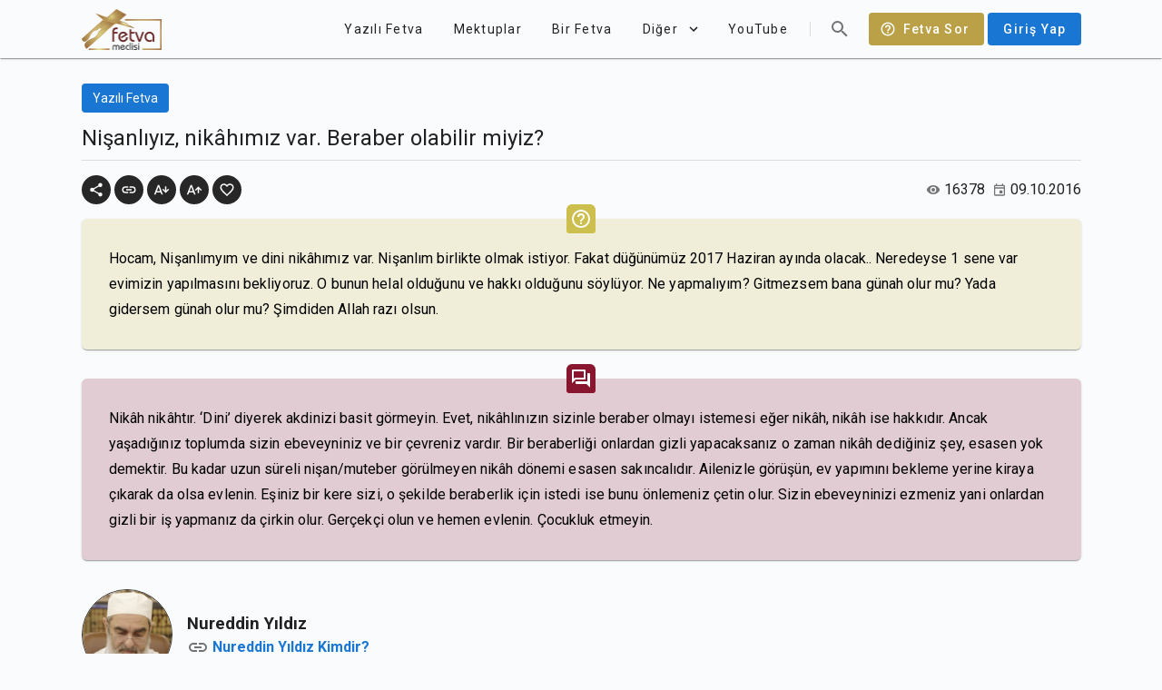

--- FILE ---
content_type: text/html; charset=utf-8
request_url: https://fetvameclisi.com/fetva/nisanliyiz-nikahimiz-var-beraber-olabilir-miyiz
body_size: 9869
content:
<!doctype html>
<html data-n-head-ssr lang="tr" data-n-head="%7B%22lang%22:%7B%22ssr%22:%22tr%22%7D%7D">
  <head >
    <title>Nişanlıyız, nikâhımız var. Beraber olabilir miyiz? · Fetva Meclisi</title><meta data-n-head="ssr" data-hid="apple-itunes-app" name="apple-itunes-app" content="app-id=873929763"><meta data-n-head="ssr" data-hid="charset" charset="utf-8"><meta data-n-head="ssr" data-hid="viewport" name="viewport" content="width=device-width,initial-scale=1.0"><meta data-n-head="ssr" data-hid="mobile-web-app-capable" name="mobile-web-app-capable" content="yes"><meta data-n-head="ssr" data-hid="apple-mobile-web-app-title" name="apple-mobile-web-app-title" content="Fetva Meclisi"><meta data-n-head="ssr" data-hid="theme-color" name="theme-color" content="#BAA147"><meta data-n-head="ssr" data-hid="og:site_name" name="og:site_name" property="og:site_name" content="Fetva Meclisi"><meta data-n-head="ssr" data-hid="twitter:card" name="twitter:card" property="twitter:card" content="summary_large_image"><meta data-n-head="ssr" data-hid="og:type" property="og:type" content="article"><meta data-n-head="ssr" data-hid="description" name="description" content="Hocam, Nişanlımyım ve dini nikâhımız var. Nişanlım birlikte olmak istiyor. Fakat düğünümüz 2017 Haziran ayında olacak.. Neredeyse 1 sene var evimizin yapılmasın"><meta data-n-head="ssr" data-hid="twitter:title" name="twitter:title" content="Nişanlıyız, nikâhımız var. Beraber olabilir miyiz?"><meta data-n-head="ssr" data-hid="twitter:description" name="twitter:description" content="Hocam, Nişanlımyım ve dini nikâhımız var. Nişanlım birlikte olmak istiyor. Fakat düğünümüz 2017 Haziran ayında olacak.. Neredeyse 1 sene var evimizin yapılmasın"><meta data-n-head="ssr" data-hid="og:title" property="og:title" content="Nişanlıyız, nikâhımız var. Beraber olabilir miyiz?"><meta data-n-head="ssr" data-hid="og:description" property="og:description" content="Hocam, Nişanlımyım ve dini nikâhımız var. Nişanlım birlikte olmak istiyor. Fakat düğünümüz 2017 Haziran ayında olacak.. Neredeyse 1 sene var evimizin yapılmasın"><meta data-n-head="ssr" data-hid="twitter:image" name="twitter:image" content="https://fetvameclisi.com/icon.png"><meta data-n-head="ssr" data-hid="og:image" property="og:image" content="https://fetvameclisi.com/icon.png"><meta data-n-head="ssr" data-hid="og:image:secure_url" property="og:image:secure_url" content="https://fetvameclisi.com/icon.png"><meta data-n-head="ssr" data-hid="og:image:alt" property="og:image:alt" content="Nişanlıyız, nikâhımız var. Beraber olabilir miyiz?"><link data-n-head="ssr" rel="preconnect" href="https://www.googletagmanager.com"><link data-n-head="ssr" data-hid="shortcut-icon" rel="shortcut icon" href="/_nuxt/icons/icon_64x64.cd4a3e.png"><link data-n-head="ssr" data-hid="apple-touch-icon" rel="apple-touch-icon" href="/_nuxt/icons/icon_512x512.cd4a3e.png" sizes="512x512"><link data-n-head="ssr" rel="manifest" href="/_nuxt/manifest.2d49630e.json" data-hid="manifest"><script data-n-head="ssr" data-hid="gtm-script" type="8dfc5a6c63bca417351a0936-text/javascript">window['dataLayer']=[];if(!window._gtm_init){window._gtm_init=1;(function(w,n,d,m,e,p){w[d]=(w[d]==1||n[d]=='yes'||n[d]==1||n[m]==1||(w[e]&&w[e][p]&&w[e][p]()))?1:0})(window,navigator,'doNotTrack','msDoNotTrack','external','msTrackingProtectionEnabled');(function(w,d,s,l,x,y){w[x]={};w._gtm_inject=function(i){if(w.doNotTrack||w[x][i])return;w[x][i]=1;w[l]=w[l]||[];w[l].push({'gtm.start':new Date().getTime(),event:'gtm.js'});var f=d.getElementsByTagName(s)[0],j=d.createElement(s);j.async=true;j.src='https://www.googletagmanager.com/gtm.js?id='+i;f.parentNode.insertBefore(j,f);}})(window,document,'script','dataLayer','_gtm_ids','_gtm_inject')};["GTM-KF5T85K"].forEach(function(i){window._gtm_inject(i)})</script><link rel="preload" href="/_nuxt/9217c9d.js" as="script"><link rel="preload" href="/_nuxt/b789e42.js" as="script"><link rel="preload" href="/_nuxt/css/e65eace.css" as="style"><link rel="preload" href="/_nuxt/85bb865.js" as="script"><link rel="preload" href="/_nuxt/css/1161ed6.css" as="style"><link rel="preload" href="/_nuxt/2c9801a.js" as="script"><link rel="preload" href="/_nuxt/css/626df83.css" as="style"><link rel="preload" href="/_nuxt/221941e.js" as="script"><link rel="preload" href="/_nuxt/css/26e0bd2.css" as="style"><link rel="preload" href="/_nuxt/f533eee.js" as="script"><link rel="stylesheet" href="/_nuxt/css/e65eace.css"><link rel="stylesheet" href="/_nuxt/css/1161ed6.css"><link rel="stylesheet" href="/_nuxt/css/626df83.css"><link rel="stylesheet" href="/_nuxt/css/26e0bd2.css">
  </head>
  <body >
    <noscript data-n-head="ssr" data-hid="gtm-noscript" data-pbody="true"><iframe src="https://www.googletagmanager.com/ns.html?id=GTM-KF5T85K&" height="0" width="0" style="display:none;visibility:hidden" title="gtm"></iframe></noscript><div data-server-rendered="true" id="__nuxt"><!----><div id="__layout"><div data-app="true" id="app" class="v-application v-application--is-ltr theme--light"><div class="v-application--wrap"><header class="v-sheet theme--light elevation-1 v-toolbar v-toolbar--flat v-app-bar v-app-bar--clipped v-app-bar--fixed" style="height:56px;margin-top:0px;transform:translateY(0px);left:0px;right:0px;background-color:#f9fbfd;border-color:#f9fbfd;"><div class="v-toolbar__content" style="height:56px;"><div class="container px-0"><header class="inner-app-bar v-sheet theme--light v-toolbar v-toolbar--flat v-app-bar transparent" style="height:56px;margin-top:0px;transform:translateY(0px);left:0px;right:0px;"><div class="v-toolbar__content" style="height:56px;"><a href="/" class="nuxt-link-active"><img src="/_nuxt/img/fetvameclisi.6cd21f7.png" alt="Fetva Meclisi" width="88.5" height="45" class="app-logo"></a> <div class="spacer"></div> <!----> <a href="/fetva-sor" class="text-capitalize ml-2 v-btn v-btn--has-bg v-btn--router theme--dark v-size--default" style="background-color:#baa147;border-color:#baa147;"><span class="v-btn__content"><span aria-hidden="true" class="v-icon notranslate v-icon--left theme--dark"><svg xmlns="http://www.w3.org/2000/svg" viewBox="0 0 24 24" role="img" aria-hidden="true" class="v-icon__svg"><path d="M11,18H13V16H11V18M12,2A10,10 0 0,0 2,12A10,10 0 0,0 12,22A10,10 0 0,0 22,12A10,10 0 0,0 12,2M12,20C7.59,20 4,16.41 4,12C4,7.59 7.59,4 12,4C16.41,4 20,7.59 20,12C20,16.41 16.41,20 12,20M12,6A4,4 0 0,0 8,10H10A2,2 0 0,1 12,8A2,2 0 0,1 14,10C14,12 11,11.75 11,15H13C13,12.75 16,12.5 16,10A4,4 0 0,0 12,6Z"></path></svg></span>
            Fetva Sor
          </span></a> <a href="/uyelik/giris" class="text-none ml-1 v-btn v-btn--has-bg v-btn--router theme--light v-size--default primary"><span class="v-btn__content">
            Giriş Yap
          </span></a></div></header></div></div></header> <nav class="v-navigation-drawer v-navigation-drawer--clipped v-navigation-drawer--close v-navigation-drawer--fixed v-navigation-drawer--is-mobile theme--light" style="height:100%;top:0px;transform:translateX(-100%);width:256px;"><div class="v-navigation-drawer__content"><div class="v-list v-sheet theme--light v-list--dense v-list--nav"><div class="v-subheader theme--light">Kategoriler</div> <a href="/kategori/corona" tabindex="0" router="" class="v-list-item v-list-item--link theme--light"><div class="v-list-item__content"><div class="v-list-item__title">Corona</div></div> <div class="v-list-item__action"><button type="button" class="v-btn v-btn--icon v-btn--round theme--light v-size--x-small"><span class="v-btn__content"><span aria-hidden="true" class="v-icon notranslate theme--light grey--text text--lighten-1"><svg xmlns="http://www.w3.org/2000/svg" viewBox="0 0 24 24" role="img" aria-hidden="true" class="v-icon__svg"><path d="M8.59,16.58L13.17,12L8.59,7.41L10,6L16,12L10,18L8.59,16.58Z"></path></svg></span></span></button></div></a><a href="/kategori/sesli-fetva" tabindex="0" router="" class="v-list-item v-list-item--link theme--light"><div class="v-list-item__content"><div class="v-list-item__title">Sesli Fetva</div></div> <div class="v-list-item__action"><button type="button" class="v-btn v-btn--icon v-btn--round theme--light v-size--x-small"><span class="v-btn__content"><span aria-hidden="true" class="v-icon notranslate theme--light grey--text text--lighten-1"><svg xmlns="http://www.w3.org/2000/svg" viewBox="0 0 24 24" role="img" aria-hidden="true" class="v-icon__svg"><path d="M8.59,16.58L13.17,12L8.59,7.41L10,6L16,12L10,18L8.59,16.58Z"></path></svg></span></span></button></div></a><a href="/kategori/ramazan" tabindex="0" router="" class="v-list-item v-list-item--link theme--light"><div class="v-list-item__content"><div class="v-list-item__title">Ramazan</div></div> <div class="v-list-item__action"><button type="button" class="v-btn v-btn--icon v-btn--round theme--light v-size--x-small"><span class="v-btn__content"><span aria-hidden="true" class="v-icon notranslate theme--light grey--text text--lighten-1"><svg xmlns="http://www.w3.org/2000/svg" viewBox="0 0 24 24" role="img" aria-hidden="true" class="v-icon__svg"><path d="M8.59,16.58L13.17,12L8.59,7.41L10,6L16,12L10,18L8.59,16.58Z"></path></svg></span></span></button></div></a><a href="/kategori/gundem" tabindex="0" router="" class="v-list-item v-list-item--link theme--light"><div class="v-list-item__content"><div class="v-list-item__title">Gündem</div></div> <div class="v-list-item__action"><button type="button" class="v-btn v-btn--icon v-btn--round theme--light v-size--x-small"><span class="v-btn__content"><span aria-hidden="true" class="v-icon notranslate theme--light grey--text text--lighten-1"><svg xmlns="http://www.w3.org/2000/svg" viewBox="0 0 24 24" role="img" aria-hidden="true" class="v-icon__svg"><path d="M8.59,16.58L13.17,12L8.59,7.41L10,6L16,12L10,18L8.59,16.58Z"></path></svg></span></span></button></div></a><a href="/kategori/soru-cevap" tabindex="0" router="" class="v-list-item v-list-item--link theme--light"><div class="v-list-item__content"><div class="v-list-item__title">Soru-Cevap</div></div> <div class="v-list-item__action"><button type="button" class="v-btn v-btn--icon v-btn--round theme--light v-size--x-small"><span class="v-btn__content"><span aria-hidden="true" class="v-icon notranslate theme--light grey--text text--lighten-1"><svg xmlns="http://www.w3.org/2000/svg" viewBox="0 0 24 24" role="img" aria-hidden="true" class="v-icon__svg"><path d="M8.59,16.58L13.17,12L8.59,7.41L10,6L16,12L10,18L8.59,16.58Z"></path></svg></span></span></button></div></a><a href="/kategori/ayet-ayet-sahsiyetimiz" tabindex="0" router="" class="v-list-item v-list-item--link theme--light"><div class="v-list-item__content"><div class="v-list-item__title">Ayet Ayet Şahsiyetimiz</div></div> <div class="v-list-item__action"><button type="button" class="v-btn v-btn--icon v-btn--round theme--light v-size--x-small"><span class="v-btn__content"><span aria-hidden="true" class="v-icon notranslate theme--light grey--text text--lighten-1"><svg xmlns="http://www.w3.org/2000/svg" viewBox="0 0 24 24" role="img" aria-hidden="true" class="v-icon__svg"><path d="M8.59,16.58L13.17,12L8.59,7.41L10,6L16,12L10,18L8.59,16.58Z"></path></svg></span></span></button></div></a><a href="/kategori/tefsir-dersleri-2" tabindex="0" router="" class="v-list-item v-list-item--link theme--light"><div class="v-list-item__content"><div class="v-list-item__title">Tefsir Dersleri</div></div> <div class="v-list-item__action"><button type="button" class="v-btn v-btn--icon v-btn--round theme--light v-size--x-small"><span class="v-btn__content"><span aria-hidden="true" class="v-icon notranslate theme--light grey--text text--lighten-1"><svg xmlns="http://www.w3.org/2000/svg" viewBox="0 0 24 24" role="img" aria-hidden="true" class="v-icon__svg"><path d="M8.59,16.58L13.17,12L8.59,7.41L10,6L16,12L10,18L8.59,16.58Z"></path></svg></span></span></button></div></a><a href="/kategori/mektep-dersleri" tabindex="0" router="" class="v-list-item v-list-item--link theme--light"><div class="v-list-item__content"><div class="v-list-item__title">Mektep Dersleri</div></div> <div class="v-list-item__action"><button type="button" class="v-btn v-btn--icon v-btn--round theme--light v-size--x-small"><span class="v-btn__content"><span aria-hidden="true" class="v-icon notranslate theme--light grey--text text--lighten-1"><svg xmlns="http://www.w3.org/2000/svg" viewBox="0 0 24 24" role="img" aria-hidden="true" class="v-icon__svg"><path d="M8.59,16.58L13.17,12L8.59,7.41L10,6L16,12L10,18L8.59,16.58Z"></path></svg></span></span></button></div></a><a href="/kategori/oruc-fikhi" tabindex="0" router="" class="v-list-item v-list-item--link theme--light"><div class="v-list-item__content"><div class="v-list-item__title">Oruç Fıkhı</div></div> <div class="v-list-item__action"><button type="button" class="v-btn v-btn--icon v-btn--round theme--light v-size--x-small"><span class="v-btn__content"><span aria-hidden="true" class="v-icon notranslate theme--light grey--text text--lighten-1"><svg xmlns="http://www.w3.org/2000/svg" viewBox="0 0 24 24" role="img" aria-hidden="true" class="v-icon__svg"><path d="M8.59,16.58L13.17,12L8.59,7.41L10,6L16,12L10,18L8.59,16.58Z"></path></svg></span></span></button></div></a><a href="/kategori/fikih-dersleri" tabindex="0" router="" class="v-list-item v-list-item--link theme--light"><div class="v-list-item__content"><div class="v-list-item__title">Fıkıh Dersleri</div></div> <div class="v-list-item__action"><button type="button" class="v-btn v-btn--icon v-btn--round theme--light v-size--x-small"><span class="v-btn__content"><span aria-hidden="true" class="v-icon notranslate theme--light grey--text text--lighten-1"><svg xmlns="http://www.w3.org/2000/svg" viewBox="0 0 24 24" role="img" aria-hidden="true" class="v-icon__svg"><path d="M8.59,16.58L13.17,12L8.59,7.41L10,6L16,12L10,18L8.59,16.58Z"></path></svg></span></span></button></div></a><a href="/kategori/video-fetva" tabindex="0" router="" class="v-list-item v-list-item--link theme--light"><div class="v-list-item__content"><div class="v-list-item__title">Video Fetva</div></div> <div class="v-list-item__action"><button type="button" class="v-btn v-btn--icon v-btn--round theme--light v-size--x-small"><span class="v-btn__content"><span aria-hidden="true" class="v-icon notranslate theme--light grey--text text--lighten-1"><svg xmlns="http://www.w3.org/2000/svg" viewBox="0 0 24 24" role="img" aria-hidden="true" class="v-icon__svg"><path d="M8.59,16.58L13.17,12L8.59,7.41L10,6L16,12L10,18L8.59,16.58Z"></path></svg></span></span></button></div></a> <a href="/blog/" tabindex="0" router="" class="v-list-item v-list-item--link theme--light"><div class="v-list-item__content"><div class="v-list-item__title">Fetva Blog</div></div> <div class="v-list-item__action"><button type="button" class="v-btn v-btn--icon v-btn--round theme--light v-size--x-small"><span class="v-btn__content"><span aria-hidden="true" class="v-icon notranslate theme--light grey--text text--lighten-1"><svg xmlns="http://www.w3.org/2000/svg" viewBox="0 0 24 24" role="img" aria-hidden="true" class="v-icon__svg"><path d="M8.59,16.58L13.17,12L8.59,7.41L10,6L16,12L10,18L8.59,16.58Z"></path></svg></span></span></button></div></a></div></div><div class="v-navigation-drawer__append"><div class="d-flex align-center justify-center py-2"><a href="https://www.facebook.com/NureddinYildiz" target="_blank" rel="noopener noreferrer" class="v-btn v-btn--icon v-btn--round theme--light v-size--large"><span class="v-btn__content"><span aria-hidden="true" class="v-icon notranslate theme--light"><svg xmlns="http://www.w3.org/2000/svg" viewBox="0 0 24 24" role="img" aria-hidden="true" class="v-icon__svg"><path d="M12 2.04C6.5 2.04 2 6.53 2 12.06C2 17.06 5.66 21.21 10.44 21.96V14.96H7.9V12.06H10.44V9.85C10.44 7.34 11.93 5.96 14.22 5.96C15.31 5.96 16.45 6.15 16.45 6.15V8.62H15.19C13.95 8.62 13.56 9.39 13.56 10.18V12.06H16.34L15.89 14.96H13.56V21.96A10 10 0 0 0 22 12.06C22 6.53 17.5 2.04 12 2.04Z"></path></svg></span></span></a><a href="https://twitter.com/nurettinyildiz" target="_blank" rel="noopener noreferrer" class="v-btn v-btn--icon v-btn--round theme--light v-size--large"><span class="v-btn__content"><span aria-hidden="true" class="v-icon notranslate theme--light"><svg xmlns="http://www.w3.org/2000/svg" viewBox="0 0 24 24" role="img" aria-hidden="true" class="v-icon__svg"><path d="M22.46,6C21.69,6.35 20.86,6.58 20,6.69C20.88,6.16 21.56,5.32 21.88,4.31C21.05,4.81 20.13,5.16 19.16,5.36C18.37,4.5 17.26,4 16,4C13.65,4 11.73,5.92 11.73,8.29C11.73,8.63 11.77,8.96 11.84,9.27C8.28,9.09 5.11,7.38 3,4.79C2.63,5.42 2.42,6.16 2.42,6.94C2.42,8.43 3.17,9.75 4.33,10.5C3.62,10.5 2.96,10.3 2.38,10C2.38,10 2.38,10 2.38,10.03C2.38,12.11 3.86,13.85 5.82,14.24C5.46,14.34 5.08,14.39 4.69,14.39C4.42,14.39 4.15,14.36 3.89,14.31C4.43,16 6,17.26 7.89,17.29C6.43,18.45 4.58,19.13 2.56,19.13C2.22,19.13 1.88,19.11 1.54,19.07C3.44,20.29 5.7,21 8.12,21C16,21 20.33,14.46 20.33,8.79C20.33,8.6 20.33,8.42 20.32,8.23C21.16,7.63 21.88,6.87 22.46,6Z"></path></svg></span></span></a><a href="https://www.youtube.com/channel/UCQz9zG_ZXOjEyRqMwUSb8tg" target="_blank" rel="noopener noreferrer" class="v-btn v-btn--icon v-btn--round theme--light v-size--large"><span class="v-btn__content"><span aria-hidden="true" class="v-icon notranslate theme--light"><svg xmlns="http://www.w3.org/2000/svg" viewBox="0 0 24 24" role="img" aria-hidden="true" class="v-icon__svg"><path d="M10,15L15.19,12L10,9V15M21.56,7.17C21.69,7.64 21.78,8.27 21.84,9.07C21.91,9.87 21.94,10.56 21.94,11.16L22,12C22,14.19 21.84,15.8 21.56,16.83C21.31,17.73 20.73,18.31 19.83,18.56C19.36,18.69 18.5,18.78 17.18,18.84C15.88,18.91 14.69,18.94 13.59,18.94L12,19C7.81,19 5.2,18.84 4.17,18.56C3.27,18.31 2.69,17.73 2.44,16.83C2.31,16.36 2.22,15.73 2.16,14.93C2.09,14.13 2.06,13.44 2.06,12.84L2,12C2,9.81 2.16,8.2 2.44,7.17C2.69,6.27 3.27,5.69 4.17,5.44C4.64,5.31 5.5,5.22 6.82,5.16C8.12,5.09 9.31,5.06 10.41,5.06L12,5C16.19,5 18.8,5.16 19.83,5.44C20.73,5.69 21.31,6.27 21.56,7.17Z"></path></svg></span></span></a><a href="https://www.instagram.com/nureddinyildiz/" target="_blank" rel="noopener noreferrer" class="v-btn v-btn--icon v-btn--round theme--light v-size--large"><span class="v-btn__content"><span aria-hidden="true" class="v-icon notranslate theme--light"><svg xmlns="http://www.w3.org/2000/svg" viewBox="0 0 24 24" role="img" aria-hidden="true" class="v-icon__svg"><path d="M7.8,2H16.2C19.4,2 22,4.6 22,7.8V16.2A5.8,5.8 0 0,1 16.2,22H7.8C4.6,22 2,19.4 2,16.2V7.8A5.8,5.8 0 0,1 7.8,2M7.6,4A3.6,3.6 0 0,0 4,7.6V16.4C4,18.39 5.61,20 7.6,20H16.4A3.6,3.6 0 0,0 20,16.4V7.6C20,5.61 18.39,4 16.4,4H7.6M17.25,5.5A1.25,1.25 0 0,1 18.5,6.75A1.25,1.25 0 0,1 17.25,8A1.25,1.25 0 0,1 16,6.75A1.25,1.25 0 0,1 17.25,5.5M12,7A5,5 0 0,1 17,12A5,5 0 0,1 12,17A5,5 0 0,1 7,12A5,5 0 0,1 12,7M12,9A3,3 0 0,0 9,12A3,3 0 0,0 12,15A3,3 0 0,0 15,12A3,3 0 0,0 12,9Z"></path></svg></span></span></a></div></div><div class="v-navigation-drawer__border"></div></nav> <main class="v-main" style="padding-top:56px;padding-right:0px;padding-bottom:0px;padding-left:0px;"><div class="v-main__wrap"><div class="container mt-4"><div><!----> <a href="/kategori/yazili-fetva" draggable="false" class="mr-1 v-chip v-chip--clickable v-chip--label v-chip--link theme--light v-size--default primary"><span class="v-chip__content">
    Yazılı Fetva
  </span></a> <div class="mb-3"><div class="d-flex justify-space-between align-center mb-2 mt-3"><h1 class="text-h5">Nişanlıyız, nikâhımız var. Beraber olabilir miyiz?</h1> </div> <hr role="separator" aria-orientation="horizontal" class="v-divider theme--light"></div> <div class="d-flex flex-wrap my-4 mb-sm-6 mb-md-4 my-6"><div class="d-flex"><div class="v-speed-dial v-speed-dial--direction-right"><button type="button" class="v-btn v-btn--fab v-btn--has-bg v-btn--round theme--dark v-size--x-small"><span class="v-btn__content"><span aria-hidden="true" class="v-icon notranslate theme--dark"><svg xmlns="http://www.w3.org/2000/svg" viewBox="0 0 24 24" role="img" aria-hidden="true" class="v-icon__svg"><path d="M18,16.08C17.24,16.08 16.56,16.38 16.04,16.85L8.91,12.7C8.96,12.47 9,12.24 9,12C9,11.76 8.96,11.53 8.91,11.3L15.96,7.19C16.5,7.69 17.21,8 18,8A3,3 0 0,0 21,5A3,3 0 0,0 18,2A3,3 0 0,0 15,5C15,5.24 15.04,5.47 15.09,5.7L8.04,9.81C7.5,9.31 6.79,9 6,9A3,3 0 0,0 3,12A3,3 0 0,0 6,15C6.79,15 7.5,14.69 8.04,14.19L15.16,18.34C15.11,18.55 15.08,18.77 15.08,19C15.08,20.61 16.39,21.91 18,21.91C19.61,21.91 20.92,20.61 20.92,19A2.92,2.92 0 0,0 18,16.08Z"></path></svg></span></span></button><div class="v-speed-dial__list"></div></div> <button type="button" aria-label="Adresi kopyala" class="ml-1 v-btn v-btn--fab v-btn--has-bg v-btn--round theme--dark v-size--x-small"><span class="v-btn__content"><span aria-hidden="true" class="v-icon notranslate theme--dark"><svg xmlns="http://www.w3.org/2000/svg" viewBox="0 0 24 24" role="img" aria-hidden="true" class="v-icon__svg"><path d="M3.9,12C3.9,10.29 5.29,8.9 7,8.9H11V7H7A5,5 0 0,0 2,12A5,5 0 0,0 7,17H11V15.1H7C5.29,15.1 3.9,13.71 3.9,12M8,13H16V11H8V13M17,7H13V8.9H17C18.71,8.9 20.1,10.29 20.1,12C20.1,13.71 18.71,15.1 17,15.1H13V17H17A5,5 0 0,0 22,12A5,5 0 0,0 17,7Z"></path></svg></span></span></button> <div class="d-flex"><button type="button" aria-label="azalt" class="ml-1 v-btn v-btn--fab v-btn--has-bg v-btn--round theme--dark v-size--x-small"><span class="v-btn__content"><span aria-hidden="true" class="v-icon notranslate theme--dark"><svg xmlns="http://www.w3.org/2000/svg" viewBox="0 0 24 24" role="img" aria-hidden="true" class="v-icon__svg"><path d="M5.12,14L7.5,7.67L9.87,14M6.5,5L1,19H3.25L4.37,16H10.62L11.75,19H14L8.5,5H6.5M18,17L23,11.93L21.59,10.5L19,13.1V7H17V13.1L14.41,10.5L13,11.93L18,17Z"></path></svg></span></span></button> <button type="button" aria-label="artır" class="ml-1 v-btn v-btn--fab v-btn--has-bg v-btn--round theme--dark v-size--x-small"><span class="v-btn__content"><span aria-hidden="true" class="v-icon notranslate theme--dark"><svg xmlns="http://www.w3.org/2000/svg" viewBox="0 0 24 24" role="img" aria-hidden="true" class="v-icon__svg"><path d="M5.12,14L7.5,7.67L9.87,14M6.5,5L1,19H3.25L4.37,16H10.62L11.75,19H14L8.5,5H6.5M18,7L13,12.07L14.41,13.5L17,10.9V17H19V10.9L21.59,13.5L23,12.07L18,7Z"></path></svg></span></span></button></div> <button type="button" class="ml-1 v-btn v-btn--fab v-btn--has-bg v-btn--round theme--dark v-size--x-small"><span class="v-btn__content"><span aria-hidden="true" class="v-icon notranslate theme--dark"><svg xmlns="http://www.w3.org/2000/svg" viewBox="0 0 24 24" role="img" aria-hidden="true" class="v-icon__svg"><path d="M12.1,18.55L12,18.65L11.89,18.55C7.14,14.24 4,11.39 4,8.5C4,6.5 5.5,5 7.5,5C9.04,5 10.54,6 11.07,7.36H12.93C13.46,6 14.96,5 16.5,5C18.5,5 20,6.5 20,8.5C20,11.39 16.86,14.24 12.1,18.55M16.5,3C14.76,3 13.09,3.81 12,5.08C10.91,3.81 9.24,3 7.5,3C4.42,3 2,5.41 2,8.5C2,12.27 5.4,15.36 10.55,20.03L12,21.35L13.45,20.03C18.6,15.36 22,12.27 22,8.5C22,5.41 19.58,3 16.5,3Z"></path></svg></span></span></button></div> <div class="spacer"></div> <div class="d-flex"><div class="d-flex align-center mr-2"><span aria-hidden="true" class="v-icon notranslate mr-1 theme--light" style="font-size:16px;height:16px;width:16px;"><svg xmlns="http://www.w3.org/2000/svg" viewBox="0 0 24 24" role="img" aria-hidden="true" class="v-icon__svg" style="font-size:16px;height:16px;width:16px;"><path d="M12,9A3,3 0 0,0 9,12A3,3 0 0,0 12,15A3,3 0 0,0 15,12A3,3 0 0,0 12,9M12,17A5,5 0 0,1 7,12A5,5 0 0,1 12,7A5,5 0 0,1 17,12A5,5 0 0,1 12,17M12,4.5C7,4.5 2.73,7.61 1,12C2.73,16.39 7,19.5 12,19.5C17,19.5 21.27,16.39 23,12C21.27,7.61 17,4.5 12,4.5Z"></path></svg></span> <span>16378</span></div> <div class="d-flex align-center"><span aria-hidden="true" class="v-icon notranslate mr-1 theme--light" style="font-size:16px;height:16px;width:16px;"><svg xmlns="http://www.w3.org/2000/svg" viewBox="0 0 24 24" role="img" aria-hidden="true" class="v-icon__svg" style="font-size:16px;height:16px;width:16px;"><path d="M19,4H18V2H16V4H8V2H6V4H5C3.89,4 3,4.9 3,6V20A2,2 0 0,0 5,22H19A2,2 0 0,0 21,20V6A2,2 0 0,0 19,4M19,20H5V10H19V20M19,8H5V6H19V8M12,13H17V18H12V13Z"></path></svg></span> <span>09.10.2016</span></div></div></div> <!----> <div class="fatwa-card rounded mb-8 v-card v-sheet theme--light elevation-1" style="background-color:rgba(204, 191, 77, 0.2);border-color:rgba(204, 191, 77, 0.2);"><div class="card-icon" style="background-color:rgb(204, 191, 77);"><span aria-hidden="true" class="v-icon notranslate theme--light white--text"><svg xmlns="http://www.w3.org/2000/svg" viewBox="0 0 24 24" role="img" aria-hidden="true" class="v-icon__svg"><path d="M11,18H13V16H11V18M12,2A10,10 0 0,0 2,12A10,10 0 0,0 12,22A10,10 0 0,0 22,12A10,10 0 0,0 12,2M12,20C7.59,20 4,16.41 4,12C4,7.59 7.59,4 12,4C16.41,4 20,7.59 20,12C20,16.41 16.41,20 12,20M12,6A4,4 0 0,0 8,10H10A2,2 0 0,1 12,8A2,2 0 0,1 14,10C14,12 11,11.75 11,15H13C13,12.75 16,12.5 16,10A4,4 0 0,0 12,6Z"></path></svg></span></div> <div class="v-card__text fatwa-content" style="font-size:1rem;line-height:1.75rem;"><p>Hocam, Nişanlımyım ve dini nikâhımız var. Nişanlım birlikte olmak istiyor. Fakat düğünümüz 2017 Haziran ayında olacak.. Neredeyse 1 sene var evimizin yapılmasını bekliyoruz. O bunun helal olduğunu ve hakkı olduğunu söylüyor. Ne yapmalıyım? Gitmezsem bana günah olur mu? Yada gidersem günah olur mu? Şimdiden Allah razı olsun.</p></div></div> <div class="fatwa-card rounded v-card v-sheet theme--light elevation-1" style="background-color:rgba(136, 22, 46, 0.2);border-color:rgba(136, 22, 46, 0.2);"><div class="card-icon" style="background-color:rgb(136, 22, 46);"><span aria-hidden="true" class="v-icon notranslate theme--light white--text"><svg xmlns="http://www.w3.org/2000/svg" viewBox="0 0 24 24" role="img" aria-hidden="true" class="v-icon__svg"><path d="M15,4V11H5.17L4,12.17V4H15M16,2H3A1,1 0 0,0 2,3V17L6,13H16A1,1 0 0,0 17,12V3A1,1 0 0,0 16,2M21,6H19V15H6V17A1,1 0 0,0 7,18H18L22,22V7A1,1 0 0,0 21,6Z"></path></svg></span></div> <div class="v-card__text fatwa-content" style="font-size:1rem;line-height:1.75rem;"><p>Nikâh nikâhtır. ‘Dini’ diyerek akdinizi basit görmeyin. Evet, nikâhlınızın sizinle beraber olmayı istemesi eğer nikâh, nikâh ise hakkıdır. Ancak yaşadığınız toplumda sizin ebeveyniniz ve bir çevreniz vardır. Bir beraberliği onlardan gizli yapacaksanız o zaman nikâh dediğiniz şey, esasen yok demektir. Bu kadar uzun süreli nişan/muteber görülmeyen nikâh dönemi esasen sakıncalıdır. Ailenizle görüşün, ev yapımını bekleme yerine kiraya çıkarak da olsa evlenin. Eşiniz bir kere sizi, o şekilde beraberlik için istedi ise bunu önlemeniz çetin olur. Sizin ebeveyninizi ezmeniz yani onlardan gizli bir iş yapmanız da çirkin olur. Gerçekçi olun ve hemen evlenin. Çocukluk etmeyin.</p></div></div> <div class="d-flex my-8 align-center"><div class="mr-4"><div aria-label="Nureddin Yıldız" role="img" class="v-image v-responsive img-circle theme--light" style="height:100px;width:100px;border:1px solid #333;"><div class="v-image__image v-image__image--preload v-image__image--cover" style="background-image:;background-position:center center;"></div><div class="v-responsive__content"></div></div></div> <div><div class="author-full-name font-weight-bold">
        Nureddin Yıldız
      </div> <div class="d-flex align-center"><span aria-hidden="true" class="v-icon notranslate mr-1 theme--light"><svg xmlns="http://www.w3.org/2000/svg" viewBox="0 0 24 24" role="img" aria-hidden="true" class="v-icon__svg"><path d="M3.9,12C3.9,10.29 5.29,8.9 7,8.9H11V7H7A5,5 0 0,0 2,12A5,5 0 0,0 7,17H11V15.1H7C5.29,15.1 3.9,13.71 3.9,12M8,13H16V11H8V13M17,7H13V8.9H17C18.71,8.9 20.1,10.29 20.1,12C20.1,13.71 18.71,15.1 17,15.1H13V17H17A5,5 0 0,0 22,12A5,5 0 0,0 17,7Z"></path></svg></span> <a href="https://www.nureddinyildiz.com/hayati" target="_blank" rel="noopener noreferrer" class="hover-underline font-weight-bold">
          Nureddin Yıldız Kimdir?
        </a></div></div></div> <div class="mb-8"><h4 draggable="false" class="mb-3 v-chip v-chip--label theme--light v-size--default primary"><span class="v-chip__content">
      FETVA ETİKETLERİ
    </span></h4> <br> <a href="/etiket/evlenmek" draggable="false" class="mr-1 mb-1 v-chip v-chip--clickable v-chip--link v-chip--no-color theme--light v-size--default"><span class="v-chip__content">
      evlenmek
    </span></a><a href="/etiket/nikah" draggable="false" class="mr-1 mb-1 v-chip v-chip--clickable v-chip--link v-chip--no-color theme--light v-size--default"><span class="v-chip__content">
      nikah
    </span></a><a href="/etiket/nisan" draggable="false" class="mr-1 mb-1 v-chip v-chip--clickable v-chip--link v-chip--no-color theme--light v-size--default"><span class="v-chip__content">
      Nişan
    </span></a></div> <div><span draggable="false" class="mb-3 v-chip v-chip--label theme--light v-size--default primary"><span class="v-chip__content">
      BENZER FETVALAR
    </span></span> <div class="row no-gutters"><div class="col-md-6 col-12"><a href="/fetva/kocam-kufre-dusmus-olabilir-nikahimiz-dusmus-mudur" tabindex="0" class="pa-3 overflow-hidden rounded v-card v-card--link v-sheet v-sheet--outlined theme--light transparent"><div class="d-flex flex-no-wrap justify-center align-center"><div class="v-avatar mr-3 flex-shrink-0 overflow-hidden rounded rounded-0" style="height:75px;min-width:48px;width:75px;"><div aria-label="Kocam küfre düşmüş olabilir, nikâhımız düşmüş müdür?" role="img" class="v-image v-responsive theme--light"><div class="v-responsive__sizer" style="padding-bottom:100%;"></div><div class="v-image__image v-image__image--preload v-image__image--cover" style="background-image:;background-position:center center;"></div><div class="v-responsive__content"></div></div></div> <div class="d-flex flex-column flex-grow-1 justify-center"><h5 class="fatwa-list-title">
        Kocam küfre düşmüş olabilir, nikâhımız düşmüş müdür?
      </h5> <p class="mb-0 fatwa-list-date d-flex align-center"><span aria-hidden="true" class="v-icon notranslate mr-1 theme--light" style="font-size:16px;height:16px;width:16px;"><svg xmlns="http://www.w3.org/2000/svg" viewBox="0 0 24 24" role="img" aria-hidden="true" class="v-icon__svg" style="font-size:16px;height:16px;width:16px;"><path d="M19,4H18V2H16V4H8V2H6V4H5C3.89,4 3,4.9 3,6V20A2,2 0 0,0 5,22H19A2,2 0 0,0 21,20V6A2,2 0 0,0 19,4M19,20H5V10H19V20M19,8H5V6H19V8M12,13H17V18H12V13Z"></path></svg></span>
        20.04.2015
      </p></div></div></a></div><div class="col-md-6 col-12"><a href="/fetva/esimle-ayrildik-tekrar-beraber-yasayabilir-miyiz" tabindex="0" class="pa-3 overflow-hidden rounded v-card v-card--link v-sheet v-sheet--outlined theme--light transparent"><div class="d-flex flex-no-wrap justify-center align-center"><div class="v-avatar mr-3 flex-shrink-0 overflow-hidden rounded rounded-0" style="height:75px;min-width:48px;width:75px;"><div aria-label="Eşimle Ayrıldık, Tekrar Beraber Yaşayabilir miyiz?" role="img" class="v-image v-responsive theme--light"><div class="v-responsive__sizer" style="padding-bottom:100%;"></div><div class="v-image__image v-image__image--preload v-image__image--cover" style="background-image:;background-position:center center;"></div><div class="v-responsive__content"></div></div></div> <div class="d-flex flex-column flex-grow-1 justify-center"><h5 class="fatwa-list-title">
        Eşimle Ayrıldık, Tekrar Beraber Yaşayabilir miyiz?
      </h5> <p class="mb-0 fatwa-list-date d-flex align-center"><span aria-hidden="true" class="v-icon notranslate mr-1 theme--light" style="font-size:16px;height:16px;width:16px;"><svg xmlns="http://www.w3.org/2000/svg" viewBox="0 0 24 24" role="img" aria-hidden="true" class="v-icon__svg" style="font-size:16px;height:16px;width:16px;"><path d="M19,4H18V2H16V4H8V2H6V4H5C3.89,4 3,4.9 3,6V20A2,2 0 0,0 5,22H19A2,2 0 0,0 21,20V6A2,2 0 0,0 19,4M19,20H5V10H19V20M19,8H5V6H19V8M12,13H17V18H12V13Z"></path></svg></span>
        06.03.2014
      </p></div></div></a></div><div class="col-md-6 col-12"><a href="/fetva/sahabeler-gibi-olabilir-miyiz" tabindex="0" class="pa-3 overflow-hidden rounded v-card v-card--link v-sheet v-sheet--outlined theme--light transparent"><div class="d-flex flex-no-wrap justify-center align-center"><div class="v-avatar mr-3 flex-shrink-0 overflow-hidden rounded rounded-0" style="height:75px;min-width:48px;width:75px;"><div aria-label="Sahabeler gibi olabilir miyiz?" role="img" class="v-image v-responsive theme--light"><div class="v-responsive__sizer" style="padding-bottom:100%;"></div><div class="v-image__image v-image__image--preload v-image__image--cover" style="background-image:;background-position:center center;"></div><div class="v-responsive__content"></div></div></div> <div class="d-flex flex-column flex-grow-1 justify-center"><h5 class="fatwa-list-title">
        Sahabeler gibi olabilir miyiz?
      </h5> <p class="mb-0 fatwa-list-date d-flex align-center"><span aria-hidden="true" class="v-icon notranslate mr-1 theme--light" style="font-size:16px;height:16px;width:16px;"><svg xmlns="http://www.w3.org/2000/svg" viewBox="0 0 24 24" role="img" aria-hidden="true" class="v-icon__svg" style="font-size:16px;height:16px;width:16px;"><path d="M19,4H18V2H16V4H8V2H6V4H5C3.89,4 3,4.9 3,6V20A2,2 0 0,0 5,22H19A2,2 0 0,0 21,20V6A2,2 0 0,0 19,4M19,20H5V10H19V20M19,8H5V6H19V8M12,13H17V18H12V13Z"></path></svg></span>
        01.05.2024
      </p></div></div></a></div><div class="col-md-6 col-12"><a href="/fetva/esimle-ayrildik-ama-nikahimiz-duruyor-yeniden-birlikte-yasayabilir-miyiz" tabindex="0" class="pa-3 overflow-hidden rounded v-card v-card--link v-sheet v-sheet--outlined theme--light transparent"><div class="d-flex flex-no-wrap justify-center align-center"><div class="v-avatar mr-3 flex-shrink-0 overflow-hidden rounded rounded-0" style="height:75px;min-width:48px;width:75px;"><div aria-label="Eşimle ayrıldık ama nikâhımız duruyor, yeniden birlikte yaşayabilir miyiz?" role="img" class="v-image v-responsive theme--light"><div class="v-responsive__sizer" style="padding-bottom:100%;"></div><div class="v-image__image v-image__image--preload v-image__image--cover" style="background-image:;background-position:center center;"></div><div class="v-responsive__content"></div></div></div> <div class="d-flex flex-column flex-grow-1 justify-center"><h5 class="fatwa-list-title">
        Eşimle ayrıldık ama nikâhımız duruyor, yeniden birlikte yaşayabilir miyiz?
      </h5> <p class="mb-0 fatwa-list-date d-flex align-center"><span aria-hidden="true" class="v-icon notranslate mr-1 theme--light" style="font-size:16px;height:16px;width:16px;"><svg xmlns="http://www.w3.org/2000/svg" viewBox="0 0 24 24" role="img" aria-hidden="true" class="v-icon__svg" style="font-size:16px;height:16px;width:16px;"><path d="M19,4H18V2H16V4H8V2H6V4H5C3.89,4 3,4.9 3,6V20A2,2 0 0,0 5,22H19A2,2 0 0,0 21,20V6A2,2 0 0,0 19,4M19,20H5V10H19V20M19,8H5V6H19V8M12,13H17V18H12V13Z"></path></svg></span>
        06.03.2015
      </p></div></div></a></div><div class="col-md-6 col-12"><a href="/fetva/cocugumuzun-erkek-ogretmeniyle-iletisim-halinde-olabilir-miyiz" tabindex="0" class="pa-3 overflow-hidden rounded v-card v-card--link v-sheet v-sheet--outlined theme--light transparent"><div class="d-flex flex-no-wrap justify-center align-center"><div class="v-avatar mr-3 flex-shrink-0 overflow-hidden rounded rounded-0" style="height:75px;min-width:48px;width:75px;"><div aria-label="Çocuğumuzun erkek öğretmeniyle iletişim halinde olabilir miyiz?" role="img" class="v-image v-responsive theme--light"><div class="v-responsive__sizer" style="padding-bottom:100%;"></div><div class="v-image__image v-image__image--preload v-image__image--cover" style="background-image:;background-position:center center;"></div><div class="v-responsive__content"></div></div></div> <div class="d-flex flex-column flex-grow-1 justify-center"><h5 class="fatwa-list-title">
        Çocuğumuzun erkek öğretmeniyle iletişim halinde olabilir miyiz?
      </h5> <p class="mb-0 fatwa-list-date d-flex align-center"><span aria-hidden="true" class="v-icon notranslate mr-1 theme--light" style="font-size:16px;height:16px;width:16px;"><svg xmlns="http://www.w3.org/2000/svg" viewBox="0 0 24 24" role="img" aria-hidden="true" class="v-icon__svg" style="font-size:16px;height:16px;width:16px;"><path d="M19,4H18V2H16V4H8V2H6V4H5C3.89,4 3,4.9 3,6V20A2,2 0 0,0 5,22H19A2,2 0 0,0 21,20V6A2,2 0 0,0 19,4M19,20H5V10H19V20M19,8H5V6H19V8M12,13H17V18H12V13Z"></path></svg></span>
        04.06.2024
      </p></div></div></a></div><div class="col-md-6 col-12"><a href="/fetva/alternatif-olmadigi-durumda-erkek-doktora-muayene-olabilir-miyiz" tabindex="0" class="pa-3 overflow-hidden rounded v-card v-card--link v-sheet v-sheet--outlined theme--light transparent"><div class="d-flex flex-no-wrap justify-center align-center"><div class="v-avatar mr-3 flex-shrink-0 overflow-hidden rounded rounded-0" style="height:75px;min-width:48px;width:75px;"><div aria-label="Alternatif olmadığı durumda erkek doktora muayene olabilir miyiz?" role="img" class="v-image v-responsive theme--light"><div class="v-responsive__sizer" style="padding-bottom:100%;"></div><div class="v-image__image v-image__image--preload v-image__image--cover" style="background-image:;background-position:center center;"></div><div class="v-responsive__content"></div></div></div> <div class="d-flex flex-column flex-grow-1 justify-center"><h5 class="fatwa-list-title">
        Alternatif olmadığı durumda erkek doktora muayene olabilir miyiz?
      </h5> <p class="mb-0 fatwa-list-date d-flex align-center"><span aria-hidden="true" class="v-icon notranslate mr-1 theme--light" style="font-size:16px;height:16px;width:16px;"><svg xmlns="http://www.w3.org/2000/svg" viewBox="0 0 24 24" role="img" aria-hidden="true" class="v-icon__svg" style="font-size:16px;height:16px;width:16px;"><path d="M19,4H18V2H16V4H8V2H6V4H5C3.89,4 3,4.9 3,6V20A2,2 0 0,0 5,22H19A2,2 0 0,0 21,20V6A2,2 0 0,0 19,4M19,20H5V10H19V20M19,8H5V6H19V8M12,13H17V18H12V13Z"></path></svg></span>
        28.09.2022
      </p></div></div></a></div></div></div></div></div></div></main> <div class="v-bottom-navigation hidden-md-and-up layout-bottom-navigation v-item-group theme--light v-bottom-navigation--grow v-bottom-navigation--fixed primary--text" style="height:56px;transform:none;"><button type="button" class="v-btn v-btn--is-elevated v-btn--has-bg theme--light v-size--default"><span class="v-btn__content"><span>Menu</span> <span aria-hidden="true" class="v-icon notranslate theme--light"><svg xmlns="http://www.w3.org/2000/svg" viewBox="0 0 24 24" role="img" aria-hidden="true" class="v-icon__svg"><path d="M3,6H21V8H3V6M3,11H21V13H3V11M3,16H21V18H3V16Z"></path></svg></span></span></button> <a href="/kategori/yazili-fetva" class="v-btn v-btn--is-elevated v-btn--has-bg v-btn--router theme--light v-size--default"><span class="v-btn__content"><span>Yazılı Fetva</span> <span aria-hidden="true" class="v-icon notranslate theme--light"><svg xmlns="http://www.w3.org/2000/svg" viewBox="0 0 24 24" role="img" aria-hidden="true" class="v-icon__svg"><path d="M11,18H13V16H11V18M12,2A10,10 0 0,0 2,12A10,10 0 0,0 12,22A10,10 0 0,0 22,12A10,10 0 0,0 12,2M12,20C7.59,20 4,16.41 4,12C4,7.59 7.59,4 12,4C16.41,4 20,7.59 20,12C20,16.41 16.41,20 12,20M12,6A4,4 0 0,0 8,10H10A2,2 0 0,1 12,8A2,2 0 0,1 14,10C14,12 11,11.75 11,15H13C13,12.75 16,12.5 16,10A4,4 0 0,0 12,6Z"></path></svg></span></span></a> <button type="button" class="v-btn v-btn--is-elevated v-btn--has-bg theme--light v-size--default"><span class="v-btn__content"><span>Arama</span> <span aria-hidden="true" class="v-icon notranslate theme--light"><svg xmlns="http://www.w3.org/2000/svg" viewBox="0 0 24 24" role="img" aria-hidden="true" class="v-icon__svg"><path d="M9.5,3A6.5,6.5 0 0,1 16,9.5C16,11.11 15.41,12.59 14.44,13.73L14.71,14H15.5L20.5,19L19,20.5L14,15.5V14.71L13.73,14.44C12.59,15.41 11.11,16 9.5,16A6.5,6.5 0 0,1 3,9.5A6.5,6.5 0 0,1 9.5,3M9.5,5C7,5 5,7 5,9.5C5,12 7,14 9.5,14C12,14 14,12 14,9.5C14,7 12,5 9.5,5Z"></path></svg></span></span></button> <a href="/kategori/mektuplar" class="v-btn v-btn--is-elevated v-btn--has-bg v-btn--router theme--light v-size--default"><span class="v-btn__content"><span>Mektuplar</span> <span aria-hidden="true" class="v-icon notranslate theme--light"><svg xmlns="http://www.w3.org/2000/svg" viewBox="0 0 24 24" role="img" aria-hidden="true" class="v-icon__svg"><path d="M21.03 6.29L12 .64L2.97 6.29C2.39 6.64 2 7.27 2 8V18C2 19.1 2.9 20 4 20H20C21.1 20 22 19.1 22 18V8C22 7.27 21.61 6.64 21.03 6.29M20 18H4V10L12 15L20 10V18M12 13L4 8L12 3L20 8L12 13Z"></path></svg></span></span></a> <a href="/kategori/bir-fetva" class="v-btn v-btn--is-elevated v-btn--has-bg v-btn--router theme--light v-size--default"><span class="v-btn__content"><span>Bir Fetva</span> <span aria-hidden="true" class="v-icon notranslate theme--light"><svg xmlns="http://www.w3.org/2000/svg" viewBox="0 0 24 24" role="img" aria-hidden="true" class="v-icon__svg"><path d="M15,8V16H5V8H15M16,6H4A1,1 0 0,0 3,7V17A1,1 0 0,0 4,18H16A1,1 0 0,0 17,17V13.5L21,17.5V6.5L17,10.5V7A1,1 0 0,0 16,6Z"></path></svg></span></span></a></div> <div class="v-snack v-snack--bottom v-snack--has-background"><div class="v-snack__wrapper v-sheet theme--dark" style="display:none;"><div role="status" aria-live="polite" class="v-snack__content">
  
</div><div class="v-snack__action "></div></div></div> <!----></div></div></div></div><script type="8dfc5a6c63bca417351a0936-text/javascript">window.__NUXT__=(function(a,b,c,d,e,f,g,h,i,j,k,l,m,n,o,p,q,r,s){return {layout:"default",data:[{fatwa:{id:80480,title:"Nişanlıyız, nikâhımız var. Beraber olabilir miyiz?",slug:"nisanliyiz-nikahimiz-var-beraber-olabilir-miyiz",author:{id:"1a5170b5-27fd-4f86-a3f9-19d5ad341819",full_name:"Nureddin Yıldız",photo:"https:\u002F\u002Fcdn.fetvameclisi.com\u002Fmedia\u002Fusers\u002Fnureddinyildiz.webp",website:"https:\u002F\u002Fwww.nureddinyildiz.com\u002Fhayati"},tags:[{id:288,name:j,slug:j,description:a},{id:207,name:k,slug:k,description:a},{id:699,name:"Nişan",slug:"nisan",description:a}],categories:[{id:e,name:c,slug:d}],views:16378,meta_description:a,question:"\u003Cp\u003EHocam, Nişanlımyım ve dini nikâhımız var. Nişanlım birlikte olmak istiyor. Fakat düğünümüz 2017 Haziran ayında olacak.. Neredeyse 1 sene var evimizin yapılmasını bekliyoruz. O bunun helal olduğunu ve hakkı olduğunu söylüyor. Ne yapmalıyım? Gitmezsem bana günah olur mu? Yada gidersem günah olur mu? Şimdiden Allah razı olsun.\u003C\u002Fp\u003E",answer:"\u003Cp\u003ENikâh nikâhtır. ‘Dini’ diyerek akdinizi basit görmeyin. Evet, nikâhlınızın sizinle beraber olmayı istemesi eğer nikâh, nikâh ise hakkıdır. Ancak yaşadığınız toplumda sizin ebeveyniniz ve bir çevreniz vardır. Bir beraberliği onlardan gizli yapacaksanız o zaman nikâh dediğiniz şey, esasen yok demektir. Bu kadar uzun süreli nişan\u002Fmuteber görülmeyen nikâh dönemi esasen sakıncalıdır. Ailenizle görüşün, ev yapımını bekleme yerine kiraya çıkarak da olsa evlenin. Eşiniz bir kere sizi, o şekilde beraberlik için istedi ise bunu önlemeniz çetin olur. Sizin ebeveyninizi ezmeniz yani onlardan gizli bir iş yapmanız da çirkin olur. Gerçekçi olun ve hemen evlenin. Çocukluk etmeyin.\u003C\u002Fp\u003E",created_at:l,release_date:l,resourceType:f},relatedFatwas:[{id:72523,title:"Kocam küfre düşmüş olabilir, nikâhımız düşmüş müdür?",slug:"kocam-kufre-dusmus-olabilir-nikahimiz-dusmus-mudur",categories:[{id:e,name:c,slug:d}],views:12244,created_at:m,release_date:m,resourceType:f},{id:42008,title:"Eşimle Ayrıldık, Tekrar Beraber Yaşayabilir miyiz?",slug:"esimle-ayrildik-tekrar-beraber-yasayabilir-miyiz",categories:[{id:e,name:c,slug:d}],views:7181,created_at:n,release_date:n,resourceType:f},{id:101441,title:"Sahabeler gibi olabilir miyiz?",slug:"sahabeler-gibi-olabilir-miyiz",categories:[{id:e,name:c,slug:d}],views:999,created_at:"2024-05-01T23:14:52.108383+03:00",release_date:"2024-05-01T23:14:01+03:00",resourceType:f},{id:71207,title:"Eşimle ayrıldık ama nikâhımız duruyor, yeniden birlikte yaşayabilir miyiz?",slug:"esimle-ayrildik-ama-nikahimiz-duruyor-yeniden-birlikte-yasayabilir-miyiz",categories:[{id:e,name:c,slug:d}],views:12191,created_at:o,release_date:o,resourceType:f},{id:101665,title:"Çocuğumuzun erkek öğretmeniyle iletişim halinde olabilir miyiz?",slug:"cocugumuzun-erkek-ogretmeniyle-iletisim-halinde-olabilir-miyiz",categories:[{id:e,name:c,slug:d}],views:1375,created_at:"2024-06-04T23:49:44.970747+03:00",release_date:"2024-06-04T23:48:45+03:00",resourceType:f},{id:98224,title:"Alternatif olmadığı durumda erkek doktora muayene olabilir miyiz?",slug:"alternatif-olmadigi-durumda-erkek-doktora-muayene-olabilir-miyiz",categories:[{id:e,name:c,slug:d}],views:3980,created_at:"2022-09-28T22:19:08.434062+03:00",release_date:"2022-09-28T22:18:25+03:00",resourceType:f}]}],fetch:{},error:g,state:{categories:[{id:e,name:c,slug:d,description:g,is_highlighted:h},{id:1976,name:i,slug:p,description:i,is_highlighted:h},{id:16633,name:q,slug:r,description:g,is_highlighted:h},{id:18230,name:"Corona",slug:"corona",description:a,is_highlighted:b},{id:18035,name:"Sesli Fetva",slug:"sesli-fetva",description:a,is_highlighted:b},{id:15378,name:"Ramazan",slug:"ramazan",description:a,is_highlighted:b},{id:11412,name:"Gündem",slug:"gundem",description:a,is_highlighted:b},{id:11362,name:"Soru-Cevap",slug:"soru-cevap",description:a,is_highlighted:b},{id:8934,name:"Ayet Ayet Şahsiyetimiz",slug:"ayet-ayet-sahsiyetimiz",description:a,is_highlighted:b},{id:8816,name:"Tefsir Dersleri",slug:"tefsir-dersleri-2",description:a,is_highlighted:b},{id:8815,name:"Mektep Dersleri",slug:"mektep-dersleri",description:a,is_highlighted:b},{id:7280,name:"Oruç Fıkhı",slug:"oruc-fikhi",description:a,is_highlighted:b},{id:2016,name:s,slug:"fikih-dersleri",description:s,is_highlighted:b},{id:131,name:"Video Fetva",slug:"video-fetva",description:"video fetvalar",is_highlighted:b}],notification:{notification:{color:void 0,text:g,visible:b}},i18n:{routeParams:{}},auth:{user:g,loggedIn:b,strategy:"local"}},serverRendered:h,routePath:"\u002Ffetva\u002Fnisanliyiz-nikahimiz-var-beraber-olabilir-miyiz",config:{axios:{browserBaseURL:"https:\u002F\u002Fbackend.fetvameclisi.com\u002Fapi"},gtm:{id:"GTM-KF5T85K"},_app:{basePath:"\u002F",assetsPath:"\u002F_nuxt\u002F",cdnURL:g}},__i18n:{langs:{tr:{brand:"Fetva Meclisi",homepage:"ANASAYFA",anErrorOccurred:"Bir hata meydana geldi",showAll:"tümünü göster",increase:"artır",decrease:"azalt",formRules:{required:"Bu alan zorunludur",same:"Eşleşmiyor",email:"Geçersiz eposta adresi",length:"Geçersiz uzunluk"},pageTitles:{homepage:"Fetva Meclisi · Fetva ve Dini Sorular",askFatwa:"Fetva Sor \u002F Dini Sorular"},other:"Diğer",searchFatwa:"Fetva ara...",categories:"Kategoriler",menu:"Menu",askFatwa:"Fetva Sor",askFatwaPaused:"Soru alımları gelen yoğun talepten dolayı durdurulmuştur. En kısa sürede tekrar soru alımı açılacaktır.",search:"Arama",searchResults:"Arama Sonuçları",facebookLink:"https:\u002F\u002Fwww.facebook.com\u002FNureddinYildiz",twitterLink:"https:\u002F\u002Ftwitter.com\u002Fnurettinyildiz",youtubeLink:"https:\u002F\u002Fwww.youtube.com\u002Fchannel\u002FUCQz9zG_ZXOjEyRqMwUSb8tg",instagramLink:"https:\u002F\u002Fwww.instagram.com\u002Fnureddinyildiz\u002F",writtenFatwa:{text:c,slug:d},letterFatwa:{text:i,slug:p},oneFatwa:{text:q,slug:r},tag:"Etiket",tags:"ETİKETLER",fatwaTags:"FETVA ETİKETLERİ",relatedFatwas:"BENZER FETVALAR",copyAddress:"Adresi kopyala",linkCopied:"Link kopyalandı.",linkCopiedError:"Link kopyalanırken bir hata meydana geldi. Lütfen tekrar deneyiniz.",login:"Giriş Yap",forgotPassword:"Şifremi Unuttum",forgotPasswordMessage:"Kullanıcı hesabınızın e-posta adresini girin. Ardından size bir şifre sıfırlama bağlantısı göndereceğiz.",forgotPasswordSuccessful:"Şifre sıfırlama linki eposta adresinize gönderildi.",forgotPasswordError:"Sistemimizde bu eposta adresi ile ilişkili bir üyelik bulunamadı.",register:"Kayıt Ol",newPassword:"Yeni Şifre",newPasswordRepeat:"Yeni Şifre (Tekrar)",changePassword:"Şifremi Değiştir",resetPassword:"Şifremi Sıfırla",firstName:"Ad",lastName:"Soyad",email:"Eposta Adresi",password:"Şifre",dontHaveAnAccount:"Henüz bir üyeliğiniz yok mu?",alreadyHaveAnAccount:"Zaten bir üyeliğiniz var mı?",accountCreated:"Üyeliğiniz başarılı bir şekilde oluşturuldu.",sendLink:"Bağlantıyı Gönder",rememberPassword:"Şifrenizi hatırlıyor musunuz?"}}}}}("",false,"Yazılı Fetva","yazili-fetva",132,"WrittenFatwa",null,true,"Mektuplar","evlenmek","nikah","2016-10-09T10:42:09+03:00","2015-04-20T22:43:24+03:00","2014-03-06T21:59:03+02:00","2015-03-06T22:18:34+02:00","mektuplar","Bir Fetva","bir-fetva","Fıkıh Dersleri"));</script><script src="/_nuxt/9217c9d.js" defer type="8dfc5a6c63bca417351a0936-text/javascript"></script><script src="/_nuxt/221941e.js" defer type="8dfc5a6c63bca417351a0936-text/javascript"></script><script src="/_nuxt/f533eee.js" defer type="8dfc5a6c63bca417351a0936-text/javascript"></script><script src="/_nuxt/b789e42.js" defer type="8dfc5a6c63bca417351a0936-text/javascript"></script><script src="/_nuxt/85bb865.js" defer type="8dfc5a6c63bca417351a0936-text/javascript"></script><script src="/_nuxt/2c9801a.js" defer type="8dfc5a6c63bca417351a0936-text/javascript"></script>
  <script src="/cdn-cgi/scripts/7d0fa10a/cloudflare-static/rocket-loader.min.js" data-cf-settings="8dfc5a6c63bca417351a0936-|49" defer></script><script defer src="https://static.cloudflareinsights.com/beacon.min.js/vcd15cbe7772f49c399c6a5babf22c1241717689176015" integrity="sha512-ZpsOmlRQV6y907TI0dKBHq9Md29nnaEIPlkf84rnaERnq6zvWvPUqr2ft8M1aS28oN72PdrCzSjY4U6VaAw1EQ==" data-cf-beacon='{"version":"2024.11.0","token":"bcc4c788d72d4968bc93250e8c92efc7","r":1,"server_timing":{"name":{"cfCacheStatus":true,"cfEdge":true,"cfExtPri":true,"cfL4":true,"cfOrigin":true,"cfSpeedBrain":true},"location_startswith":null}}' crossorigin="anonymous"></script>
</body>
</html>


--- FILE ---
content_type: application/javascript; charset=UTF-8
request_url: https://fetvameclisi.com/_nuxt/31c30ca.js
body_size: 881
content:
(window.webpackJsonp=window.webpackJsonp||[]).push([[48,11,15],{474:function(t,e,r){"use strict";r.r(e);r(30);var n={name:"FatwaList",props:{fatwas:{type:Array,required:!0},loading:{type:Boolean,default:!1},repeat:{type:[String,Number],default:"8"}}},o=r(83),l=r(99),c=r.n(l),d=r(493),f=r(494),v=r(551),component=Object(o.a)(n,(function(){var t=this,e=t.$createElement,r=t._self._c||e;return t.loading?r("v-row",t._l(2,(function(i){return r("v-col",{key:i,attrs:{cols:"12",md:"6"}},[r("v-skeleton-loader",{attrs:{type:"list-item-avatar-two-line@"+t.repeat}})],1)})),1):r("v-row",{attrs:{"no-gutters":""}},t._l(t.fatwas,(function(t){return r("v-col",{key:t.id,attrs:{cols:"12",md:"6"}},[r("LazyFatwaListItem",{attrs:{fatwa:t}})],1)})),1)}),[],!1,null,null,null);e.default=component.exports;c()(component,{VCol:d.a,VRow:f.a,VSkeletonLoader:v.a})},491:function(t,e,r){},507:function(t,e,r){"use strict";r(491)},521:function(t,e,r){"use strict";r.r(e);var n={name:"BorderedTitle",props:{title:{type:String,required:!0},to:{type:[String,Object],default:void 0},tag:{type:String,default:"h3"}}},o=(r(507),r(83)),l=r(99),c=r.n(l),d=r(457),component=Object(o.a)(n,(function(){var t=this,e=t.$createElement,r=t._self._c||e;return r(t.tag,{tag:"component",staticClass:"bordered-title-wrapper d-flex align-center"},[r("div",{staticClass:"text-decoration-none text-uppercase bordered-title"},[t._v("\n    "+t._s(t.title)+"\n  ")]),t._v(" "),r("v-spacer"),t._v(" "),r("nuxt-link",{staticClass:"show-all hover-underline",attrs:{to:t.to}},[t._v("\n    "+t._s(t.$t("showAll"))+"\n  ")])],1)}),[],!1,null,"11103c4a",null);e.default=component.exports;c()(component,{VSpacer:d.a})},579:function(t,e,r){"use strict";r.r(e);var n=r(17),o=(r(64),{name:"HomePage",asyncData:function(t){return Object(n.a)(regeneratorRuntime.mark((function e(){var r,n,o,l;return regeneratorRuntime.wrap((function(e){for(;;)switch(e.prev=e.next){case 0:return r=t.$axios,e.next=3,r.$get("/home/").catch((function(){return{stories:[],categories:[]}}));case 3:return n=e.sent,o=n.stories,l=n.categories,e.abrupt("return",{stories:o,categories:l});case 7:case"end":return e.stop()}}),e)})))()},data:function(){return{stories:[],categories:[]}},head:function(){return{title:this.$t("pageTitles.homepage"),titleTemplate:!1}}}),l=r(83),c=r(99),d=r.n(c),f=r(435),component=Object(l.a)(o,(function(){var t=this,e=t.$createElement,r=t._self._c||e;return r("div",[r("StoryViewer",{attrs:{stories:t.stories}}),t._v(" "),r("div",{staticClass:"home-fatwa-list"},t._l(t.categories,(function(e,n){return r("div",{key:e.id,class:{"mb-8":n<t.categories.length-1}},[r("BorderedTitle",{attrs:{title:e.name,to:t.localePath({name:"kategori-slug",params:{slug:e.slug}}),tag:"h"+(n+1)}}),t._v(" "),r("v-divider",{staticClass:"my-3"}),t._v(" "),r("FatwaList",{attrs:{fatwas:t.$vuetify.breakpoint.mdAndUp?e.fatwas:e.fatwas.slice(0,4),repeat:t.$vuetify.breakpoint.mdAndUp?4:2}})],1)})),0)],1)}),[],!1,null,null,null);e.default=component.exports;d()(component,{StoryViewer:r(547).default,BorderedTitle:r(521).default,FatwaList:r(474).default}),d()(component,{VDivider:f.a})}}]);